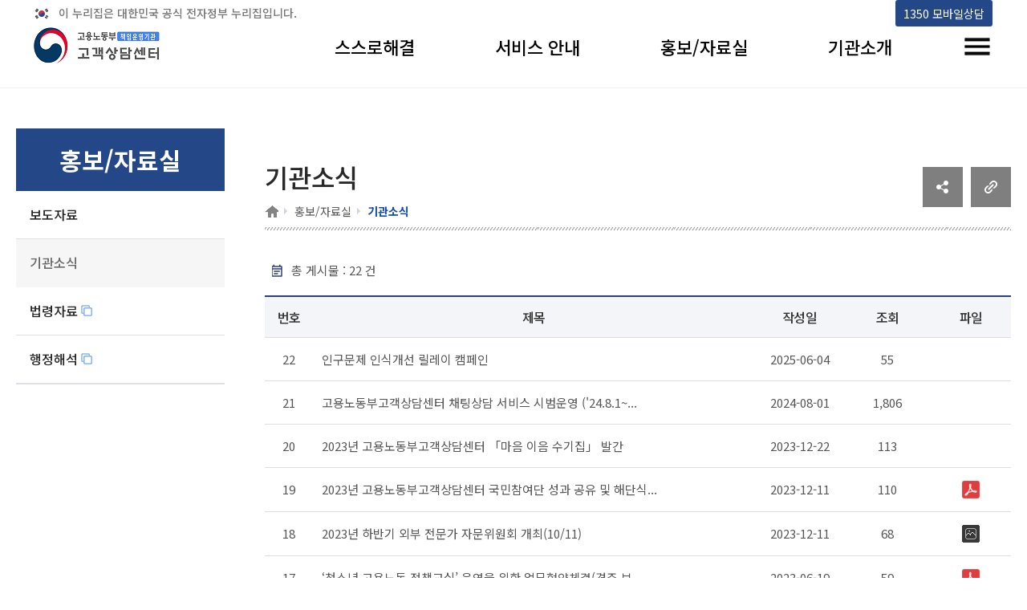

--- FILE ---
content_type: text/html;charset=UTF-8
request_url: https://1350.moel.go.kr/home/hp/data/orgnewsList.do;jsessionid=86D44769F5D391F8012B67A07C47E4D4
body_size: 41856
content:





<html lang="ko">

<head>
<meta charset="UTF-8">
<!-- <meta http-equiv="Content-Type" content="text/html; charset=UTF-8"> -->
<meta http-equiv="X-UA-Compatible" content="IE=edge">

<meta name="viewport" content="width=device-width, initial-scale=1.0">

<link rel="stylesheet" type="text/css" href="https://fonts.googleapis.com/earlyaccess/notosanskr.css">
<link href="https://fonts.googleapis.com/css2?family=Material+Icons" rel="stylesheet">

<script src="//wcs.naver.net/wcslog.js"></script>
<script>
	if(!wcs_add) var wcs_add = {};
	wcs_add["wa"] = "41f123342acc24";
	if(window.wcs) { wcs_do(); }
</script>

<link rel="icon" href="data:;base64,iVBORw0KGgo=">

<script src="//developers.kakao.com/sdk/js/kakao.min.js"></script>
<title>고용노동부 고객상담센터 기관소식 목록</title>
<!-- 게시판 관련 css  -->
<link rel="stylesheet" href="/home/hp/assets/css/board.css;jsessionid=B241663F490BC5CBC61C55BBD0EE8F32">
<link rel="stylesheet" href="/home/hp/assets/css/program.css;jsessionid=B241663F490BC5CBC61C55BBD0EE8F32">
<link rel="stylesheet" href="/home/hp/assets/css/board_term.css;jsessionid=B241663F490BC5CBC61C55BBD0EE8F32">
<!-- //게시판 관련 css  -->

<!-- 게시판 슬라이드 화면 관련 js -->
<script src="/home/hp/assets/js/jquery-1.12.2.min.js;jsessionid=B241663F490BC5CBC61C55BBD0EE8F32"></script>
<script src="/home/hp/assets/js/slick.extensions.min.js;jsessionid=B241663F490BC5CBC61C55BBD0EE8F32"></script>
<script src="/home/hp/assets/js/slick.min.custom.1.6.0.8.js;jsessionid=B241663F490BC5CBC61C55BBD0EE8F32"></script>
<!-- //게시판 슬라이드 화면 관련 js -->

<!-- ie 미디어 css 추가 -->
<link rel="stylesheet" href="/home/hp/assets/css/ie.media.css;jsessionid=B241663F490BC5CBC61C55BBD0EE8F32">
<link rel="stylesheet" href="/home/hp/assets/css/sub_main_new.css;jsessionid=B241663F490BC5CBC61C55BBD0EE8F32">

<style>
	.test {
		color: grey;
	}
	
	.test2 {
		width: 46px;
	}
	
	@media screen and(min-width: 764px) {
		.p-pagination {
			margin-left: 229px;
		}
	}
	
	.pagination {
		text-align: center;
	}
	
	.pagination>button {
		border: 1px solid #2c3e7e;
	}
</style>

<script>
	// 공지사항 뷰로 이동하는 펑션
	function fnDetail(orgnews_idx) {
			window.location.href = "/home/hp/data/orgnewsView.do;jsessionid=B241663F490BC5CBC61C55BBD0EE8F32?orgnews_idx="+orgnews_idx;
		}
	
	function fnPage(page) {
		$("#curPage").val(page);
		fnSearch();
	}
	
	function fnSearch() {
		$("#listForm").submit();
	}
</script>
</head>
<body>
	<div id="wrap">
		<!-- 헤더 인클루드 -->
		<!-- header -->
		


  
<html lang="ko">
<title>고용노동부 고객상담센터</title>
<!-- 페이지 관련 css 파일 -->
<link rel="stylesheet" href="/home/hp/assets/css/default.css;jsessionid=B241663F490BC5CBC61C55BBD0EE8F32">  <!-- 전체 페이지 기본 css -->
<link rel="stylesheet" href="/home/hp/assets/css/default2.css;jsessionid=B241663F490BC5CBC61C55BBD0EE8F32">  <!-- 수정한 내역 -->
<link rel="stylesheet" href="/home/hp/assets/css/sub_main.css;jsessionid=B241663F490BC5CBC61C55BBD0EE8F32"> <!-- 
상단 메뉴 구성 css -->
<!--//페이지 관련 css 파일 -->

<!-- 헤더 관련 js 파일 -->
<script src="/home/hp/assets/js/jquery-1.12.2.min.js;jsessionid=B241663F490BC5CBC61C55BBD0EE8F32"></script>

<script src="/home/hp/assets/js/jquery.sticky.js;jsessionid=B241663F490BC5CBC61C55BBD0EE8F32"></script>
<script src="/home/hp/assets/js/common.js;jsessionid=B241663F490BC5CBC61C55BBD0EE8F32"></script>
<!-- //헤더 관련 js 파일 -->

<!-- ie 미디어 css 추가 -->
<link rel="stylesheet" href="/home/hp/assets/css/ie.media.css;jsessionid=B241663F490BC5CBC61C55BBD0EE8F32">
<link rel="stylesheet" href="/home/hp/assets/css/sub_main_new.css;jsessionid=B241663F490BC5CBC61C55BBD0EE8F32">

<!-- 헤더(메뉴) 스크롤 해도 고정으로 따라오게 하는 스크립트  -->
<script>
	$(document).ready(function($){
	$("#header").sticky({topSpacing:0});
	$.noConflict();
	
	//main화면인지 체크하는 변수
	var mainChk = "";

	/*  if(mainChk == 'main'){
		$(".common_info_box").css({"display":"none"});
	}  */

	});

	//헤더 "보다나은정부" 로고 클릭 시 이동 페이지 함수
	function toplogo(){
		window.open("https://www.innogov.go.kr/ucms/main/main.do");	
	}
</script>

<header id="header">
	<div class="gov_top_info" style="display:flex;">
		<p style="flex:1;">이 누리집은 대한민국 공식 전자정부 누리집입니다.</p>
		<a href="#move_main_div" style="opacity:0; position: absolute; cursor: default;" id="move_main_focus">본문 바로가기</a>
		<a href="https://1350.moel.go.kr" title="1350 모바일상담(새 창 열림)" alt="1350 모바일상담(새 창 열림)" target="_blank"><i class="fa fa-clone"></i> 1350 모바일상담<span></span></a>
	</div>
	<div>
		<h1 class="sr-only" style="clip:auto; font-size:0; width:auto; height: auto;">
			<span class="logo"><a href="/home/hp/main/hpmain.do;jsessionid=B241663F490BC5CBC61C55BBD0EE8F32"><span class="sr-only">고용노동부 책임운영기관 고객상담센터</span></a></span>
		</h1>
		<div class="h_top">
			<div class="info_link">
				<!-- 관리자 페이지로 이동 할 수 있게 만들 a링크  -->
				<a href="https://1350.moel.go.kr" title="1350 모바일상담" id="mobile_center" target="_blank"><i class="fa fa-clone"></i> 1350 모바일상담<span></span></a>
			</div>
		</div>
		<nav id="gnb">
			<ul class="nav">
				<!--메뉴1-->
				<li>
					<a href="/home/hp/counsel/csinfo.do;jsessionid=B241663F490BC5CBC61C55BBD0EE8F32?cs_idx=4" >스스로해결</a>
					<div>
						<ul>
							<li><a href="/home/hp/counsel/csinfo.do;jsessionid=B241663F490BC5CBC61C55BBD0EE8F32?cs_idx=4" >실업급여</a></li>
							<li><a href="/home/hp/counsel/csinfo.do;jsessionid=B241663F490BC5CBC61C55BBD0EE8F32?cs_idx=5" >근로기준</a></li>
							<li><a href="/home/hp/counsel/csinfo.do;jsessionid=B241663F490BC5CBC61C55BBD0EE8F32?cs_idx=2" >산업안전</a></li>
							<li><a href="/home/hp/counsel/csinfo.do;jsessionid=B241663F490BC5CBC61C55BBD0EE8F32?cs_idx=1" >국민취업지원</a></li>
							<li><a href="/home/hp/counsel/csinfo.do;jsessionid=B241663F490BC5CBC61C55BBD0EE8F32?cs_idx=3" >고용안정</a></li>
							<li><a href="/home/hp/counsel/csinfo.do;jsessionid=B241663F490BC5CBC61C55BBD0EE8F32?cs_idx=7" >모성보호</a></li>
							<li><a href="/home/hp/counsel/csinfo.do;jsessionid=B241663F490BC5CBC61C55BBD0EE8F32?cs_idx=8" >외국인 고용허가</a></li>
							<li><a href="/home/hp/counsel/csinfo.do;jsessionid=B241663F490BC5CBC61C55BBD0EE8F32?cs_idx=6" >기타</a></li>
						</ul>
					</div>
				</li>
				<!--메뉴2-->
				<li>
					<a href="/home/hp/ch/callchat.do;jsessionid=B241663F490BC5CBC61C55BBD0EE8F32" >서비스 안내</a>
					<div>
						<ul>
							<li><a href="/home/hp/data/faq.do;jsessionid=B241663F490BC5CBC61C55BBD0EE8F32" >F A Q</a></li>
							<li><a href="/home/hp/ch/callchat.do;jsessionid=B241663F490BC5CBC61C55BBD0EE8F32" >1350전화 상담</a></li>
							<li><a href="/home/hp/ch/mobilechat.do;jsessionid=B241663F490BC5CBC61C55BBD0EE8F32" >1350모바일 상담</a></li>
							<li><a href="/home/hp/ch/internetchat.do;jsessionid=B241663F490BC5CBC61C55BBD0EE8F32" >빠른인터넷 상담</a></li>
							<li><a href="/home/hp/data/chatbot.do;jsessionid=B241663F490BC5CBC61C55BBD0EE8F32" >챗봇</a></li>
							<li><a href="/home/hp/data/chatting.do;jsessionid=B241663F490BC5CBC61C55BBD0EE8F32" >채팅상담</a></li>
							<li><a href="/home/hp/data/webtoon.do;jsessionid=B241663F490BC5CBC61C55BBD0EE8F32" >웹툰</a></li>
						</ul>
					</div>
				</li>
				<!--메뉴3-->
				<li>
					<a href="/home/hp/data/reportList.do;jsessionid=B241663F490BC5CBC61C55BBD0EE8F32">홍보/자료실</a>
					<div>
						<ul>
							<li><a href="/home/hp/data/reportList.do;jsessionid=B241663F490BC5CBC61C55BBD0EE8F32" >보도자료</a></li>
							<li><a href="/home/hp/data/orgnewsList.do;jsessionid=B241663F490BC5CBC61C55BBD0EE8F32">기관소식</a></li>
							
							<li><a href="http://www.moel.go.kr/info/lawinfo/statute/statuteList.do" target="_blank">법령자료 <img src="/home/hp/assets/img/fa-clone.png;jsessionid=B241663F490BC5CBC61C55BBD0EE8F32" alt="새창" style="width: 10px;"></a></li>
							<li><a href="http://www.moel.go.kr/info/publicdata/qnrinfo/qnrInfoList.do" target="_blank">행정해석 <img src="/home/hp/assets/img/fa-clone.png;jsessionid=B241663F490BC5CBC61C55BBD0EE8F32" alt="새창" style="width: 10px;"></a></li>


						</ul>
					</div>
				</li>
				<!--메뉴4-->
				<li>
					<a href="/home/hp/data/noticeList.do;jsessionid=B241663F490BC5CBC61C55BBD0EE8F32">기관소개</a>
					<div>
						<ul>
							<li><a href="/home/hp/data/noticeList.do;jsessionid=B241663F490BC5CBC61C55BBD0EE8F32" >공지사항</a></li>
							<li><a href="/home/hp/intro/introduce.do;jsessionid=B241663F490BC5CBC61C55BBD0EE8F32" >인사말</a></li>
							
							<li><a href="/home/hp/intro/vision.do;jsessionid=B241663F490BC5CBC61C55BBD0EE8F32" >미션 / 비전 / 연혁</a></li>
							<li><a href="/home/hp/intro/orgMission.do;jsessionid=B241663F490BC5CBC61C55BBD0EE8F32" >조직 / 시설안내</a></li>
							<li><a href="/home/hp/data/bisscostList.do;jsessionid=B241663F490BC5CBC61C55BBD0EE8F32" >정보공개</a></li>
						</ul>
					</div>
				</li>
				<li class="allmenu"><button type="button"><span class="sr-only">전체메뉴 토글</span></button></li>
			</ul>
		</nav>
		<button type="button" class="m-nav-toggle"><span class="sr-only">메뉴토글</span></button>
		<div id="allmenuSet">
			<h1>전체메뉴</h1>
			<button type="button" class="allmenuSetClose"><span class="sr-only">전체메뉴 닫기</span></button>
		</div>
		<script>
			var allmenulist = $('#allmenuSet>h1').after($('#gnb .nav').clone());
			
			$('#allmenuSet').find('.allmenu').remove();
			
			allmenulist.find('.allmenu,.lang').remove();
			
			$('.allmenuSetClose').click(function(event) {
				$('#allmenuSet').toggle();
				$('.allmenu button').focus();
			});
			$('.allmenu button').click(function(event) {
				$('#allmenuSet').toggle();
				$('#allmenuSet').attr('tabindex',0).focus()
			});
			$('.allmenu button').focusin(function() {
				$('.nav li').removeClass('on')
			})
			$('.m-nav-toggle').click(function(event) {
				$('#allmenuSet').toggle();

			});
			function sizechk(argument) {
				if ($(window).width()>992) {
					$('body').addClass('pc').removeClass('mobile')
				}else{
					$('body').addClass('mobile').removeClass('pc')
				}
			}
			$(function() {
				sizechk()
				$('.m-top-sh-toggle').click(function(event) {
					$('body').addClass('mobile-sh-active');
				});
				$('.b-sh-close').click(function(event) {
					$('body').removeClass('mobile-sh-active');
				});
			});
			var $vline  = $("p .vline");
		</script>
	</div>
</header>
	<!-- //header -->
	
	
	<!-- 상단 상담/공유 -->
	<div class="common_info_box" style="display:none">
		<div class="common_info_box_layout">
			<div class="korea_box">
				<div class="title_box">
					<span class="title"><a href="https://www.mois.go.kr/frt/sub/popup/p_taegugki_banner/screen.do" target="_blank" title="새창열기"><strong>국가상징 알아보기</strong></a></span>
					<span class="date">2021. 07. 10</span>
				</div>
			</div>

			<!-- 공유하기 -->
			<div class="population_box">
				<ul class="sns_list">
					<li>
						<div class="sns-container" id="sns-container">
							<button id="open" class="open-btn">
								<i class="fa fa-share-alt"></i><span class="hidden">공유하기</span>
							</button>
							<a href="#" class="fb" target="_blank"><i class="fa fa-facebook"></i><span class="hidden">페이스북</span></a>
							<a href="#" class="twt" target="_blank"><i class="fa fa-twitter"></i><span class="hidden">트위터</span></a>
							<a href="#" class="x" id="close"><i class="fa fa-times"></i><span class="hidden">닫기</span></a>
							<a href="#" class="blog" target="_blank"><img src="../assets/img/sns-blog.png" alt="네이버블로그(새창)" style="width: 23px;"></a>
							<a href="#" class="ins" target="_blank"><i class="fa fa-instagram"></i><span class="hidden">인스타그램</span></a>
						</div>
					</li>		
					<li class="addons_item print"><button type="button" onclick="window.print();" class="addons_button"><img src="/home/hp/assets/img/icon-print.png;jsessionid=B241663F490BC5CBC61C55BBD0EE8F32" alt="프린트하기"></button></li>
				</ul>
			</div>
			<!-- // 공유하기 -->
			
			<!-- 상담하기버튼 -->
			<div class="counsel_box">
				<div class="align_box">
					<a href="/home/hp/ch/callchat.do;jsessionid=B241663F490BC5CBC61C55BBD0EE8F32">
						<span class="service-ico call1"></span>
						<span class="item-text">전화 상담</span>
					</a>
					<a href="http://1350.moel.go.kr/" target="_blank">
						<span class="service-ico call2"></span>
						<span class="item-text">모바일 상담</span>
					</a>
					<a href="http://minwon.moel.go.kr/minwon2008/lc_minwon/lc_quick_internet_list.do" target="_blank">
						<span class="service-ico call3"></span>
						<span class="item-text">인터넷 상담</span>
					</a>	
					<a href="https://kin.naver.com/profile/index.nhn?u=LozJsi3cGuRd5Y5PklLl8GwBQI1V%2BpaEnpueNikIQss%3D" target="_blank">
						<span class="service-ico call4"></span>
						<span class="item-text">지식IN 상담</span>
					</a>
				</div>
			</div>
			<!-- // 상담하기버튼 -->
			<script>
				$(function() {
					$("#move_main_focus").focusin(function() {
						$(this).css("opacity", "1");
					})
					$("#move_main_focus").focusout(function() {
						$(this).css("opacity", "0");
					})
					$("#move_main_focus").on("click", function() {
						$(".hpag:first > div > div:first-child > div > ol > li:first-child > a ").focus();
					})
				})
			</script>
			<script>
				function copy() {
					const url = location.href;
					const dummy = document.createElement("input");
					
					document.body.appendChild(dummy);
					dummy.value = url;
					dummy.select();
					document.execCommand("copy");
					document.body.removeChild(dummy);
					alert("주소가 복사되었습니다.");
					setTimeout(function() {
						$("#copyLocation").focus();
					});
				}
			</script>
			<style>
			.gov_top_info a {
				padding: 0 10px;
				background: #244788;
				color:#fff;
				height:33px;
				line-height: 33px;
				vertical-align:middle;
				font-size:0.9em;
				margin-right: 3px;
				border-radius: 3px;
			}
			.gov_top_info a:focus {outline: none !important; border:3px solid #b3c500;}
			
			.p-button.black:focus {outline: none !important; border:3px solid #b3c500;}
			.bblackBtn:focus {outline: none !important; border:3px solid #b3c500;}
			</style>
		</div>
	</div>
	<!-- //상단 상담/공유-->
</html>
		<!-- /header -->
		<form id="listForm" name="listForm" method="post">
			<!-- Container -->
			<div id="container">
				<input type="hidden" id="curPage" name="curPage" value="1">
				<!-- Left Menu -->
				<nav class="lnb">
					<h2><span>홍보/자료실</span></h2>
					<ul>
						<li class=""><a href="/home/hp/data/reportList.do;jsessionid=B241663F490BC5CBC61C55BBD0EE8F32" class="pt20 pb20">보도자료</a></li>
						<li class="on"><a href="/home/hp/data/orgnewsList.do;jsessionid=B241663F490BC5CBC61C55BBD0EE8F32" class="pt20 pb20">기관소식</a></li>
						
						<li class=""><a href="http://www.moel.go.kr/info/lawinfo/statute/statuteList.do" target="_blank" class="pt20 pb20">법령자료 <img src="/home/hp/assets/img/fa-clone.png" alt="법령자료(새창)" style="object-position: cover; width: 14px;"></a></li>
						<li class=""><a href="http://www.moel.go.kr/info/publicdata/qnrinfo/qnrInfoList.do" target="_blank" class="pt20 pb20">행정해석 <img src="/home/hp/assets/img/fa-clone.png" alt="행정해석(새창)" style="object-position: cover; width: 14px;"></a></li>
<!-- 						<li class=""><a href="https://minwon.moel.go.kr/minwon2008/lc_minwon/lc_form_apply.do" target="_blank" class="pt20 pb20">서식자료 <img src="/home/hp/assets/img/fa-clone.png" alt="서식자료(새창)" style="object-position: cover; width: 14px;"></a></li> -->

					</ul>
				</nav>
				<!-- // Left Menu -->
				<!-- Contents -->
				<div id="right">
					<div id="move_main_div" style="position: absolute; margin-top:-100px;"></div>
					<div class="hpag">
						<div style="display:flex; align-items: center;">
							<div style="flex:1;">
								<h2>기관소식</h2>
								<div class="locontainer">
									<ol class="location">
										<li><a href="/home/;jsessionid=B241663F490BC5CBC61C55BBD0EE8F32"><span class="home"> <span class="sr-only">홈</span></span></a></li>
										<li><a href="/home/hp/data/orgnewsList.do;jsessionid=B241663F490BC5CBC61C55BBD0EE8F32">홍보/자료실</a></li>
										<li><em>기관소식</em></li>
									</ol>
								</div>
							</div>
							<div>
								<div style="display: flex;">
									<div style="margin-right: 10px;"><a href="javascript:sendLink()" id="shareKt" class="btn_comm" title="새창 열림"><img src="../assets/img/social_btn.jpg" alt="소셜공유" /></a></div>
									<div><a href="javascript:copy()" id="copyLocation" alt="주소 복사"><img src="../assets/img/copy_btn.jpg" alt="클립보드"/></a></div>
								</div>
							</div>
						</div>
					</div>
					<div id="content">
						<!-- board List -->
						<div class="program card_news_list">
							<div class="p-wrap bbs bbs__list list">
								<div class="row">
									<div class="col-12 col-sm-24 margin_t_10 small"> 
										총 게시물 : <em class="em_black">22</em> 건
									</div>
								</div>
								<table class="p-table simple mobile">
									<caption>기관소식 - 번호, 제목, 작성일, 조회수, 파일 순으로 내용을 제공하고 있습니다.</caption>
									<colgroup>
										<col style="width: 60px">
										<col>
										<col style="width: 111px">
										<col style="width: 108px">
										<col style="width: 100px">
									</colgroup>
									<thead>
										<tr>
											<th scope="col" class="web_block">번호</th>
											<th scope="col">제목</th>
											<th scope="col">작성일</th>
											<th scope="col" class="web_block">조회</th>
											<th scope="col" class="web_block">파일</th>
										</tr>
									</thead>
									<tbody class="tac">
										
											
											<tr>
												<td>
													<span class="add-head">번호</span>
													<span class="tds">22</span>
												</td>
												<td class="p-subject">
													<span class="add-head">제목</span>
													<span class="tds"> 
														 
														
															<a href="javascript:fnDetail(45)" target="_self"> 
																인구문제 인식개선 릴레이 캠페인
															</a>
														
													</span>
												</td>
												<td>
													<span class="add-head">작성일</span>
													<span class="tds">
														<span>
															2025-06-04
														</span>
													</span>
												</td>
												<td>
													<span class="add-head">조회수</span> 
													<span class="tds">
														55
													</span>
												</td>
												
												
												
													<td>
														<span class="add-head">파일</span> 
														<span class="tds"></span></td>
												
												
												
											</tr>
										
											
											<tr>
												<td>
													<span class="add-head">번호</span>
													<span class="tds">21</span>
												</td>
												<td class="p-subject">
													<span class="add-head">제목</span>
													<span class="tds"> 
														
															<a href="javascript:fnDetail(44)" target="_self"> 
																고용노동부고객상담센터 채팅상담 서비스 시범운영 (&#039;24.8.1~...
															</a>
														 
														
													</span>
												</td>
												<td>
													<span class="add-head">작성일</span>
													<span class="tds">
														<span>
															2024-08-01
														</span>
													</span>
												</td>
												<td>
													<span class="add-head">조회수</span> 
													<span class="tds">
														1,806
													</span>
												</td>
												
												
												
													<td>
														<span class="add-head">파일</span> 
														<span class="tds"></span></td>
												
												
												
											</tr>
										
											
											<tr>
												<td>
													<span class="add-head">번호</span>
													<span class="tds">20</span>
												</td>
												<td class="p-subject">
													<span class="add-head">제목</span>
													<span class="tds"> 
														 
														
															<a href="javascript:fnDetail(43)" target="_self"> 
																2023년 고용노동부고객상담센터 「마음 이음 수기집」 발간
															</a>
														
													</span>
												</td>
												<td>
													<span class="add-head">작성일</span>
													<span class="tds">
														<span>
															2023-12-22
														</span>
													</span>
												</td>
												<td>
													<span class="add-head">조회수</span> 
													<span class="tds">
														113
													</span>
												</td>
												
												
												
													<td>
														<span class="add-head">파일</span> 
														<span class="tds"></span></td>
												
												
												
											</tr>
										
											
											<tr>
												<td>
													<span class="add-head">번호</span>
													<span class="tds">19</span>
												</td>
												<td class="p-subject">
													<span class="add-head">제목</span>
													<span class="tds"> 
														
															<a href="javascript:fnDetail(42)" target="_self"> 
																2023년 고용노동부고객상담센터 국민참여단 성과 공유 및 해단식...
															</a>
														 
														
													</span>
												</td>
												<td>
													<span class="add-head">작성일</span>
													<span class="tds">
														<span>
															2023-12-11
														</span>
													</span>
												</td>
												<td>
													<span class="add-head">조회수</span> 
													<span class="tds">
														110
													</span>
												</td>
												
													<td>
														<span class="add-head">파일</span> 
														<span class="tds">
															<span class="p-icon p-icon__zip"> 
																<svg width="22" height="22" tabindex="-1">
																	<image id="pdf" width="22" height="22" tabindex="-1" xlink:href="[data-uri]" alt="PDF 파일"/>
																</svg>
															</span>
														</span>
													</td>
												
												
												
												
												
											</tr>
										
											
											<tr>
												<td>
													<span class="add-head">번호</span>
													<span class="tds">18</span>
												</td>
												<td class="p-subject">
													<span class="add-head">제목</span>
													<span class="tds"> 
														 
														
															<a href="javascript:fnDetail(41)" target="_self"> 
																2023년 하반기 외부 전문가 자문위원회 개최(10/11)
															</a>
														
													</span>
												</td>
												<td>
													<span class="add-head">작성일</span>
													<span class="tds">
														<span>
															2023-12-11
														</span>
													</span>
												</td>
												<td>
													<span class="add-head">조회수</span> 
													<span class="tds">
														68
													</span>
												</td>
												
												
												
												
													<td>
														<span class="add-head">파일</span> 
														<span class="tds">
														<img src="../assets/img/sub/jpg_file.png;jsessionid=B241663F490BC5CBC61C55BBD0EE8F32" alt="사진 파일">
															<!-- <svg width="22" height="22" tabindex="-1">
																<image id="imgae" width="22" height="22" tabindex="-1" xlink:href="[data-uri]" />
															</svg> -->
														</span>
													</td>
												
												
											</tr>
										
											
											<tr>
												<td>
													<span class="add-head">번호</span>
													<span class="tds">17</span>
												</td>
												<td class="p-subject">
													<span class="add-head">제목</span>
													<span class="tds"> 
														
															<a href="javascript:fnDetail(39)" target="_self"> 
																 ‘청소년 고용노동 정책교실’ 운영을 위한 업무협약체결(경주 보...
															</a>
														 
														
													</span>
												</td>
												<td>
													<span class="add-head">작성일</span>
													<span class="tds">
														<span>
															2023-06-19
														</span>
													</span>
												</td>
												<td>
													<span class="add-head">조회수</span> 
													<span class="tds">
														59
													</span>
												</td>
												
													<td>
														<span class="add-head">파일</span> 
														<span class="tds">
															<span class="p-icon p-icon__zip"> 
																<svg width="22" height="22" tabindex="-1">
																	<image id="pdf" width="22" height="22" tabindex="-1" xlink:href="[data-uri]" alt="PDF 파일"/>
																</svg>
															</span>
														</span>
													</td>
												
												
												
												
												
											</tr>
										
											
											<tr>
												<td>
													<span class="add-head">번호</span>
													<span class="tds">16</span>
												</td>
												<td class="p-subject">
													<span class="add-head">제목</span>
													<span class="tds"> 
														
															<a href="javascript:fnDetail(38)" target="_self"> 
																 ‘청소년 고용노동 정책교실’ 운영을 위한 업무협약체결(부산 소...
															</a>
														 
														
													</span>
												</td>
												<td>
													<span class="add-head">작성일</span>
													<span class="tds">
														<span>
															2023-06-19
														</span>
													</span>
												</td>
												<td>
													<span class="add-head">조회수</span> 
													<span class="tds">
														50
													</span>
												</td>
												
													<td>
														<span class="add-head">파일</span> 
														<span class="tds">
															<span class="p-icon p-icon__zip"> 
																<svg width="22" height="22" tabindex="-1">
																	<image id="pdf" width="22" height="22" tabindex="-1" xlink:href="[data-uri]" alt="PDF 파일"/>
																</svg>
															</span>
														</span>
													</td>
												
												
												
												
												
											</tr>
										
											
											<tr>
												<td>
													<span class="add-head">번호</span>
													<span class="tds">15</span>
												</td>
												<td class="p-subject">
													<span class="add-head">제목</span>
													<span class="tds"> 
														 
														
															<a href="javascript:fnDetail(37)" target="_self"> 
																『2023년 고용노동부고객상담센터 국민참여단』 21명 위촉
															</a>
														
													</span>
												</td>
												<td>
													<span class="add-head">작성일</span>
													<span class="tds">
														<span>
															2023-06-19
														</span>
													</span>
												</td>
												<td>
													<span class="add-head">조회수</span> 
													<span class="tds">
														93
													</span>
												</td>
												
												
												
													<td>
														<span class="add-head">파일</span> 
														<span class="tds"></span></td>
												
												
												
											</tr>
										
											
											<tr>
												<td>
													<span class="add-head">번호</span>
													<span class="tds">14</span>
												</td>
												<td class="p-subject">
													<span class="add-head">제목</span>
													<span class="tds"> 
														 
														
															<a href="javascript:fnDetail(34)" target="_self"> 
																2023년 기관  전문가 자문위원회 개최 (3/28)
															</a>
														
													</span>
												</td>
												<td>
													<span class="add-head">작성일</span>
													<span class="tds">
														<span>
															2023-03-31
														</span>
													</span>
												</td>
												<td>
													<span class="add-head">조회수</span> 
													<span class="tds">
														75
													</span>
												</td>
												
												
												
													<td>
														<span class="add-head">파일</span> 
														<span class="tds"></span></td>
												
												
												
											</tr>
										
											
											<tr>
												<td>
													<span class="add-head">번호</span>
													<span class="tds">13</span>
												</td>
												<td class="p-subject">
													<span class="add-head">제목</span>
													<span class="tds"> 
														 
														
															<a href="javascript:fnDetail(33)" target="_self"> 
																2022년 고용노동부고객상담센터 국민정책디자인단 활동 결과
															</a>
														
													</span>
												</td>
												<td>
													<span class="add-head">작성일</span>
													<span class="tds">
														<span>
															2023-02-07
														</span>
													</span>
												</td>
												<td>
													<span class="add-head">조회수</span> 
													<span class="tds">
														96
													</span>
												</td>
												
													<td>
														<span class="add-head">파일</span> 
														<span class="tds">
															<span class="p-icon p-icon__zip"> 
																<svg width="22" height="22" tabindex="-1">
																	<image id="pdf" width="22" height="22" tabindex="-1" xlink:href="[data-uri]" alt="PDF 파일"/>
																</svg>
															</span>
														</span>
													</td>
												
												
												
												
												
											</tr>
										
									</tbody>
								</table>
								<div class="p-pagination" align="center" style="display: flex; width: 100%;">
									<div class="p-page" align="center" style="font-size: 14px; position: inherit; margin: 0 auto;">
										<ul class='pagination' style="padding: 0; display: flex;">
											
											
												
													
														<li class="p-page__link-group" aria-controls='dataTables-example'>
															<button style="color:#2c3e7e;" class="test2 p-page__link active" onclick="fnPage(1)" title="현재페이지(페이지번호 1)">1</button>
														</li>
													
													
												
											
												
													
													
														<li class="p-page__link-group" aria-controls='dataTables-example'>
															<button class="test2 p-page__link" title="페이지번호 2" onclick="fnPage(2)" >2</button>
														</li>
													
												
											
												
													
													
														<li class="p-page__link-group" aria-controls='dataTables-example'>
															<button class="test2 p-page__link" title="페이지번호 3" onclick="fnPage(3)" >3</button>
														</li>
													
												
											
											
												<li>
													<span class="p-page__control" style="display: center; margin-left: 0px; width: 36px;">
														<a href="#" style="" class="test p-page__link next-one" title="다음페이지" onclick="fnPage('2')">다음페이지</a>
													</span>
												</li>
											
										</ul>
									</div>
								</div>
							</div>
						</div>
						<!-- //board List -->
					</div>
				</div>
				<!-- // Contents -->
			</div>
		</form>
		<!-- //Container -->
	</div>
	<script>
	Kakao.init('2c458e3f847b02a29c82bf23e15faddd');
	
	var parameters = location.search.substr(location.search.indexOf("?") + 1); // 파라미터 전체 가져오기
	
	Kakao.Share.createDefaultButton({
		container: '#shareKt',
		objectType: 'feed',
		content: {
			title: '1350 고용노동부 고객상담센터',
			description: '1350 고용노동부 고객상담센터',
			imageUrl: '	http://moel.ussoft.kr/hp/assets/img/top-logo.png',
			link: {
				mobileWebUrl: 'http://moel.ussoft.kr/hp/data/orgnewsList.do',
				webUrl: 'http://moel.ussoft.kr/hp/data/orgnewsList.do',
			},
		}
	});
	</script>
	<!-- 풋터 페이지 인클루드 -->
	<!-- Footer -->
	


<!-- Footer -->

<!-- //푸터 ARS 안내 -->
<html lang="ko">
	<div class="footerSet">
		
		<div class="myContent">
			<footer id="footer">
				<nav class="fnav">
					<p class="flogo" alt="고용노동부 책임운영기관 고객상담센터">고용노동부 책임운영기관 고객상담센터</p>
					<ul style="flex:1;">
						<li><a href="/home/hp/policy/privacy.do;jsessionid=B241663F490BC5CBC61C55BBD0EE8F32">개인정보처리방침</a></li>
						<li><a href="/home/hp/policy/process.do;jsessionid=B241663F490BC5CBC61C55BBD0EE8F32">영상정보처리기기 운영관리방침</a></li>
						<li><a href="/home/hp/intro/orgMission.do;jsessionid=B241663F490BC5CBC61C55BBD0EE8F32">고객상담센터 콜센터 안내</a></li>
					</ul>
					<div style="display: flex; justify-content: center; align-items: center; color:white;">
						<img src='/home/hp/assets/img/new_main/footer_icon.png;jsessionid=B241663F490BC5CBC61C55BBD0EE8F32' alt=""/>
						<p style="margin-left:5px;">정부민원안내 콜센터: 국번없이 <span style="display: contents;">110</span></p>
					</div>
				</nav>
				<div style="display: flex; width: 100%;">
					<address style="display: flex; flex-direction: column; flex:1;">
						<p class="addr" style="flex:1; font-size:15px;">
							(우)44543    지번주소 : 울산 중구 북정동 236번지 <br class="mobile-br"><span class="footer-bar">|</span> 도로명주소 : 울산 중구 종가로 405-3   <span class="footer-bar">|</span>   <span class="fb">상담문의: (국번없이)1350(유료)</span>
						</p>
						<p style="color: #8f9096; font-size:15px;">Copyright ⓒ 고용노동부 고객상담센터 All rights reserved.</p>
					</address>
					<div style="padding-top:10px;">
						<a title="새창" href="http://www.wa.or.kr/board/list.asp?BoardID=0006" target="_blank"> 
							<img class="wa" alt="(사)한국장애인단체총연합회 한국웹접근성인증평가원 웹 접근성 우수사이트 인증마크(WA인증마크)" src="/home/hp/assets/img/walogo.png" width="75px" height="52.5px"/>
						</a>
					</div>
				</div>
			</footer>
		</div>
	</div>
	<style>
		.sub-quick-btn {position: fixed; right: 3%; bottom: 5%; display: flex; flex-direction: column; justify-content: center; align-items: center;}
		.sub-quick-btn > div {width: 50px; height: 50px; cursor: pointer; border:1px solid; border-radius: 50%;}
		/* .sub-quick-btn .move_top:before {content:''; position:absolute; width: 2px; height: 10px; background-color: #ccc; margin-top:30px;}
		.sub-quick-btn .move_top:after {content:''; position:absolute; width: 2px; height: 10px; background-color: #ccc;} */
		#move_top:focus {outline: none !important; border:3px solid #b3c500;}
		@media(max-width:767px) {
			.sub-quick-btn {display: none;}
		}
	</style>
	<script>
		$(function() {
			$(".move_top").on("click", function() {
				$("html, body").animate({scrollTop:0}, 400);
				return false;
			})
		})
	</script>
</html>
<!-- //footer -->
	<!-- //footer -->
</body>
</html>